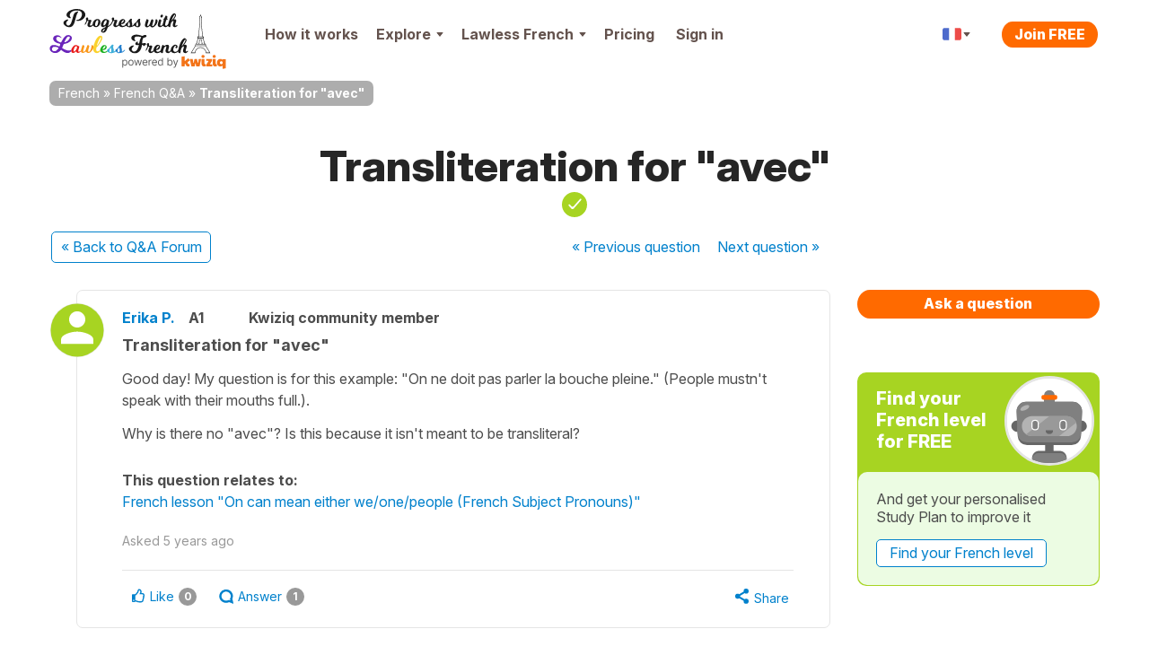

--- FILE ---
content_type: image/svg+xml
request_url: https://progress.lawlessfrench.com/theme/LangTest/img/lawlessfrench/logo-lawlessfrench-powered-by-kwiziq.svg
body_size: 17965
content:
<svg width="202" height="68" viewBox="0 0 202 68" fill="none" xmlns="http://www.w3.org/2000/svg">
<g opacity="0.9">
<path d="M28.0969 0.171333C26.1261 0.429414 23.2872 1.43827 21.7856 2.37675C19.2752 3.99562 18.2194 6.50603 19.2987 8.3126C20.1668 9.72031 23.7799 11.2219 23.7799 10.1426C23.7799 9.93147 23.5218 9.43877 23.1933 9.03992C22.4191 8.10144 22.3956 6.31834 23.1464 4.98101C24.3664 2.84599 26.8769 1.71982 30.5838 1.71982C33.3054 1.71982 34.7131 2.2829 35.6985 3.73754C37.7632 6.85796 34.6427 12.3715 30.8185 12.3715C30.0207 12.3715 29.5984 12.9815 30.1381 13.3569C30.3258 13.4742 31.2877 13.5211 32.2731 13.4742C37.5285 13.2161 41.4701 8.45337 39.734 4.44139C38.2793 1.06288 33.8216 -0.555984 28.0969 0.171333Z" fill="black"/>
<path d="M30.2554 3.22126C27.8388 3.9955 27.3461 4.79321 25.8915 10.2129C24.6714 14.788 23.9207 16.6649 22.8414 17.7911C22.0906 18.5653 21.8326 18.7061 20.9879 18.7061C20.1902 18.7061 19.8383 18.5653 19.2987 18.0257C18.9233 17.6503 18.6183 17.0872 18.5948 16.7822C18.5244 15.1164 18.7591 14.5768 20.1668 13.2395C20.6595 12.7937 20.9645 12.3245 20.8706 12.1602C20.6125 11.7614 19.5568 11.8552 18.3837 12.3948C15.1225 13.8729 14.5125 15.7968 16.5536 18.1195C19.2283 21.1696 23.9441 21.4511 26.1261 18.7061C27.2523 17.2749 27.9326 15.5622 29.0588 11.1983C30.1146 7.16285 30.8185 5.23898 31.7569 3.92512C32.2027 3.29165 32.2262 2.72856 31.8039 2.77549C31.71 2.77549 31.0296 2.96318 30.2554 3.22126Z" fill="black"/>
<path d="M139.564 5.28568C138.508 5.94261 137.429 7.27994 136.538 9.03958C135.74 10.635 134.449 14.5062 134.144 16.2189C133.98 17.2043 132.619 18.8936 131.939 18.9639C130.508 19.1282 130.203 18.4947 130.649 16.2189C130.836 15.3274 131.165 14.0135 131.423 13.3096C131.798 12.1835 131.963 12.0192 132.549 11.9488C133.816 11.7846 134.309 10.9635 133.112 10.9635C132.314 10.9635 132.291 10.8931 132.737 9.60266C133.089 8.64073 133.089 8.64073 132.385 8.03072C131.188 7.04532 130.954 7.18609 130.039 9.41497C129.687 10.3065 129.311 10.8461 128.959 10.9869C128.373 11.1981 128.209 11.9019 128.748 11.9019C128.983 11.9019 128.912 12.4885 128.373 14.5297C128.021 15.9843 127.599 17.4155 127.434 17.7205C127.082 18.4243 125.769 19.222 125.276 19.0343C124.713 18.8232 124.807 17.2747 125.487 15.1162C125.816 14.1073 126.074 13.1923 126.074 13.0516C126.074 12.6762 124.877 11.6673 124.408 11.6673C123.845 11.6673 123.422 12.5354 122.672 15.0693C121.733 18.3539 121.968 19.7851 123.54 20.3247C124.736 20.747 125.511 20.6297 126.754 19.7851L127.951 18.9874L128.654 19.6443C129.898 20.8174 131.564 20.8409 132.901 19.7147C133.276 19.3863 133.628 19.1516 133.652 19.1986C133.675 19.2455 133.816 19.5036 133.957 19.7616C134.191 20.2074 135.787 20.794 136.045 20.5359C136.115 20.489 136.256 19.6913 136.373 18.7997C136.655 16.6412 137.195 15.2335 138.086 14.3185C138.978 13.4035 139.916 13.2627 139.916 14.0604C139.916 14.3654 139.705 15.1631 139.447 15.8435C138.931 17.1808 138.837 18.7059 139.212 19.4332C139.517 19.9963 140.643 20.5828 141.441 20.5828C142.192 20.5828 142.872 20.2543 143.74 19.4566C144.867 18.4009 144.374 17.5562 143.201 18.5651C142.802 18.8936 142.333 19.1047 142.145 19.0343C141.605 18.8232 141.723 17.3216 142.38 15.562C143.107 13.6616 143.13 12.77 142.473 12.1131C142.075 11.7142 141.793 11.6438 141.066 11.7612L140.151 11.9019L141.089 10.5411C142.896 7.86649 143.13 6.64647 142.051 5.54376C141.253 4.76952 140.55 4.67567 139.564 5.28568ZM141.535 7.51456C141.277 8.49996 139.306 11.5031 138.391 12.3712L137.758 12.9577L137.922 12.3712C138.321 10.9635 140.362 7.02186 140.878 6.66993C141.605 6.15377 141.84 6.43531 141.535 7.51456Z" fill="black"/>
<path d="M125.768 6.85805C125.065 7.56191 124.877 8.40653 125.229 9.13385C125.651 9.97848 126.59 9.95502 127.34 9.08693C128.044 8.21884 128.138 7.20998 127.528 6.67036C126.918 6.13073 126.472 6.17766 125.768 6.85805Z" fill="black"/>
<path d="M41.1418 10.1892C40.6256 10.8462 40.6256 11.2216 41.1652 12.5354C41.4702 13.2628 41.4233 13.427 40.391 15.4447C39.3117 17.5328 39.2179 18.002 39.8044 18.002C40.1329 18.002 41.306 16.1251 42.0333 14.4124C42.4791 13.4035 42.5964 13.2862 43.0656 13.427C43.9807 13.7085 44.0041 13.8962 43.2533 15.4447C42.3149 17.439 42.2914 18.964 43.1595 19.7617C44.3795 20.8879 46.0922 20.8175 47.7815 19.5271L48.8138 18.7294L49.3769 19.3394C52.0281 22.2017 56.8377 19.6209 57.2366 15.0928C57.612 11.1512 52.9665 9.97809 50.0103 13.2628C49.1657 14.1778 48.8138 15.0224 48.5557 16.6413C48.368 17.744 47.0072 19.0109 46.1157 18.8936C45.1772 18.7763 45.2007 17.8847 46.1626 15.6559C47.5234 12.6058 47.2888 12.1131 44.708 12.3243L43.2064 12.4416L43.3706 11.4562C43.488 10.6819 43.441 10.3769 43.1126 10.0016C42.5495 9.36808 41.7283 9.43847 41.1418 10.1892ZM54.6089 12.9812C54.8435 13.5912 54.7731 15.2335 54.4212 16.477C53.8816 18.5182 53.2246 19.4098 52.2627 19.4098C51.2069 19.4098 50.9723 17.6267 51.6996 15.1162C52.2158 13.3331 54.1866 11.8785 54.6089 12.9812Z" fill="black"/>
<path d="M70.469 10.1891C69.9528 10.8461 69.9528 11.2215 70.4924 12.5119C70.7505 13.1688 70.7036 13.3799 69.9997 14.905C69.4836 16.0546 68.8266 16.9696 68.0289 17.7204C66.6681 19.0108 65.6358 19.6677 65.8235 19.1516C66.2928 17.7908 67.2312 13.5676 67.1139 13.2626C66.9731 12.8638 64.9789 11.7611 63.8058 11.4092C61.2485 10.6584 57.7996 14.4592 57.7996 18.0019C57.7996 19.48 58.4565 20.3247 59.7938 20.5124C60.5915 20.6062 60.92 20.5124 61.9992 19.785C63.1489 18.9873 63.2427 18.9639 63.1019 19.4566C63.0316 19.7616 62.9612 20.137 62.9612 20.2777C62.9612 20.442 62.1869 20.9581 61.2719 21.4274C59.2777 22.3893 58.5738 22.9993 58.128 24.0316C57.518 25.4393 58.5034 26.6828 60.31 26.8471C62.3042 27.0113 63.8996 25.4628 64.885 22.4128C65.3777 20.8877 65.495 20.747 66.7151 19.9962C68.7093 18.7762 69.859 17.4858 70.9382 15.2804C71.8063 13.5207 71.9705 13.3096 72.4163 13.4503C73.3078 13.7084 73.3078 13.8961 72.5805 15.4446C71.6421 17.4388 71.6186 18.9639 72.4867 19.7616C73.7067 20.8877 75.4194 20.8174 77.1087 19.527L78.141 18.7292L78.8214 19.4331C80.276 20.9581 83.3495 20.9347 85.4611 19.3862L86.1415 18.8935L87.0565 19.5973C88.2765 20.5827 89.7546 20.9112 91.3969 20.6062C92.8281 20.3481 94.6816 19.5739 95.1274 19.0343C95.3385 18.7762 95.5497 18.8466 96.3239 19.5035C98.9751 21.7793 102.612 20.6297 102.612 17.5327C102.612 16.9227 102.447 15.9373 102.236 15.3507C102.002 14.6938 101.908 13.8726 101.978 13.3565C102.283 11.3153 102.283 11.3388 101.603 11.1041C100.711 10.7757 99.984 11.3857 98.5059 13.6146C97.6143 14.9284 97.0982 15.4915 96.3474 15.8669C95.5966 16.2188 95.3151 16.5238 95.1508 17.1104C94.9866 17.7908 93.7666 18.9404 93.227 18.9404C93.1331 18.9404 93.1096 18.4242 93.18 17.7908C93.2504 17.0635 93.1331 16.1954 92.875 15.4446C92.6404 14.6938 92.5231 13.8726 92.5935 13.3565C92.8985 11.3388 92.8985 11.3388 92.2181 11.1041C91.3265 10.7757 90.5992 11.3857 89.1211 13.6146C88.2296 14.9519 87.7134 15.4915 86.9392 15.8669C86.1884 16.2423 85.9069 16.5238 85.7896 17.0869C85.4845 18.6823 82.7395 19.7381 81.4726 18.7292C81.1206 18.4712 80.7922 17.9785 80.7453 17.65C80.6279 17.0869 80.6749 17.0635 81.7072 17.0635C83.6545 17.0635 85.2499 15.5619 85.2499 13.7084C85.2499 11.7611 83.0211 10.7522 81.0033 11.808C79.4314 12.6057 78.141 14.5061 77.8594 16.43C77.6483 17.7908 76.4517 19.0108 75.4429 18.8935C74.5044 18.7762 74.5279 17.8846 75.4898 15.6557C76.8506 12.6057 76.616 12.113 74.0352 12.3242L72.5336 12.4415L72.6978 11.4561C72.8151 10.6818 72.7682 10.3768 72.4398 10.0014C71.8767 9.36797 71.0555 9.43835 70.469 10.1891ZM64.0873 12.8872C64.4862 13.2861 64.4393 14.0603 63.8996 15.4915C63.2896 17.1104 61.9054 18.7527 61.225 18.6589C60.7792 18.5885 60.7323 18.4477 60.7558 17.2981C60.7792 15.7965 61.6473 13.8726 62.6327 13.0984C63.3366 12.5353 63.6885 12.4884 64.0873 12.8872ZM83.7484 13.2392C83.5372 14.1307 82.9037 14.9519 81.9653 15.5854C81.0503 16.2188 80.7922 16.2658 80.7922 15.7731C80.7922 14.6703 82.458 12.6057 83.3261 12.6057C83.8188 12.6057 83.8657 12.6761 83.7484 13.2392ZM90.3412 18.7527C90.0361 19.4566 89.825 19.6443 89.3792 19.6443C88.6754 19.6443 88.3469 19.1046 88.2765 17.8377C88.2296 17.1104 88.3938 16.5708 89.0273 15.5384L89.825 14.2246L90.2708 16.0546C90.6696 17.7439 90.6696 17.955 90.3412 18.7527ZM99.7259 18.7527C99.4209 19.4566 99.2097 19.6443 98.764 19.6443C98.0601 19.6443 97.7316 19.1046 97.6613 17.8377C97.6143 17.1104 97.7786 16.5708 98.412 15.5384L99.2097 14.2246L99.6555 16.0546C100.054 17.7439 100.054 17.955 99.7259 18.7527ZM62.0227 23.2808C61.6942 24.2662 60.4977 25.7443 60.0284 25.7443C59.0665 25.7443 59.6061 24.407 61.0842 23.0697C61.6238 22.577 62.1165 22.2485 62.1869 22.3189C62.2573 22.3658 62.1869 22.8116 62.0227 23.2808Z" fill="black"/>
<path d="M109.322 11.9488C108.853 12.6996 107.773 16.2658 107.609 17.5796C107.421 19.1047 107.656 19.832 108.548 20.3481C109.768 21.0989 110.659 20.9112 112.583 19.5504C113.193 19.1047 113.193 19.1047 113.545 19.6208C114.014 20.2778 115.093 20.8174 115.915 20.8174C118.355 20.7939 121.452 17.2512 121.78 14.0838C121.921 12.7465 121.569 12.0661 120.56 11.6673C119.856 11.4092 119.504 11.8315 119.504 12.9342C119.504 14.2715 118.777 16.7819 118.003 18.0958C117.393 19.1516 116.548 19.6443 115.985 19.2924C115.61 19.0577 115.844 17.5327 116.595 15.3742C117.299 13.2627 117.322 12.5823 116.642 12.1365C115.164 11.1746 114.953 11.3388 113.873 14.5296C112.958 17.2043 112.348 18.3774 111.48 19.0108C110.941 19.4097 110.777 19.4331 110.471 19.1751C110.002 18.7997 110.143 17.8612 111.105 15.1396C111.504 14.0134 111.762 12.9342 111.668 12.723C111.551 12.3946 110.19 11.4326 109.838 11.4326C109.744 11.4326 109.51 11.6673 109.322 11.9488Z" fill="black"/>
<path d="M170.232 6.81482C170.232 7.37355 170.09 7.67619 169.783 7.86243C169.524 7.97884 169.193 8.46772 169.028 8.95662C168.792 9.67831 168.816 9.91111 169.17 10.5862C169.571 11.3079 169.595 11.6571 169.311 15.4984C169.004 19.9915 168.178 29.164 167.99 30.3746C167.895 30.9333 167.73 31.1429 167.4 31.1429C167.022 31.1429 166.928 31.3058 166.928 32.0275C166.928 32.5164 167.046 33.0286 167.164 33.145C167.329 33.3079 167.329 33.6106 167.187 34.0762C167.069 34.4487 166.621 35.8222 166.219 37.1259C165.606 39.0815 165.393 39.5238 165.016 39.5238C164.638 39.5238 164.567 39.6868 164.567 40.4783C164.567 41.2931 164.166 42.0847 161.971 45.6233C160.555 47.928 159.375 49.8603 159.375 49.9069C159.375 49.9534 160.531 50 161.948 50H164.497L164.638 48.9524C164.921 46.9037 166.361 45.0878 168.273 44.2963C169.358 43.854 171.577 43.854 172.663 44.2963C174.598 45.0878 176.368 47.4624 176.368 49.2317V50H178.799C180.144 50 181.301 49.9534 181.372 49.8836C181.443 49.8138 180.357 47.8582 178.941 45.5534C176.817 42.1079 176.368 41.2 176.368 40.455C176.368 39.6868 176.297 39.5238 175.896 39.5238C175.519 39.5238 175.306 39.1048 174.716 37.1259C174.315 35.8222 173.89 34.4487 173.748 34.0762C173.607 33.6106 173.607 33.3079 173.772 33.145C173.89 33.0286 174.008 32.5164 174.008 32.0275C174.008 31.3058 173.914 31.1429 173.536 31.1429C173.206 31.1429 173.04 30.9333 172.946 30.3746C172.757 29.1873 171.931 20.0148 171.624 15.4751C171.365 11.6339 171.365 11.2847 171.766 10.5862C172.12 9.91111 172.143 9.67831 171.907 8.95662C171.742 8.46772 171.412 7.97884 171.152 7.86243C170.845 7.67619 170.704 7.37355 170.704 6.81482C170.704 6.37249 170.609 6 170.468 6C170.35 6 170.232 6.37249 170.232 6.81482ZM170.987 8.491C171.483 8.91005 171.553 9.98095 171.129 10.6561C170.798 11.1683 171.129 17.3143 171.955 25.8349L172.474 31.1429H170.539H168.58V30.491C168.58 30.1418 168.839 27.0222 169.17 23.5767C169.925 15.4519 170.161 10.7725 169.783 10.563C169.382 10.3069 169.477 9.00317 169.925 8.51429C170.397 8.00212 170.444 8.00212 170.987 8.491ZM173.3 32.0741C173.3 32.5164 173.135 32.5397 170.468 32.5397C167.801 32.5397 167.636 32.5164 167.636 32.0741C167.636 31.6317 167.801 31.6085 170.468 31.6085C173.135 31.6085 173.3 31.6317 173.3 32.0741ZM173.843 36.1249C174.315 37.7079 174.716 39.1048 174.716 39.2677C174.716 39.4074 174.291 39.5238 173.654 39.5238C172.45 39.5238 172.521 39.6635 172.049 36.381L171.766 34.2857H170.468H169.17L168.816 36.8466L168.462 39.4074L167.352 39.4772C166.715 39.5238 166.219 39.454 166.219 39.3608C166.219 39.2677 166.597 37.8476 167.093 36.1947L167.966 33.2381H170.468H172.97L173.843 36.1249ZM171.577 36.4974C171.719 37.4519 171.86 38.5228 171.86 38.872C171.884 39.5238 171.86 39.5238 170.468 39.5238C169.5 39.5238 169.052 39.4307 169.052 39.2212C169.052 39.0815 169.17 37.964 169.335 36.7767L169.618 34.6116L170.468 34.6815L171.294 34.7513L171.577 36.4974ZM175.896 40.6878V41.3862H170.468H165.039V40.6878V39.9894H170.468H175.896V40.6878ZM178.327 45.5767L180.616 49.3016H178.728C176.935 49.3016 176.84 49.2783 176.84 48.7661C176.84 47.1831 174.787 44.6222 172.899 43.8074C171.742 43.3185 169.193 43.3185 168.037 43.8074C166.149 44.6222 164.095 47.1831 164.095 48.7661C164.095 49.2783 164.001 49.3016 162.207 49.3016H160.319L162.608 45.5767L164.898 41.8519H170.468H176.038L178.327 45.5767Z" fill="black"/>
<path d="M95.5316 29.3613C93.3323 29.938 92.1609 31.1633 92.1609 32.8211C92.1609 34.4549 93.9299 36.1368 95.8663 36.377C97.1333 36.4972 97.205 36.2809 96.3683 35.1517C95.2686 33.638 95.436 32.2445 96.7986 31.4997C97.444 31.1393 97.946 31.0912 99.7151 31.2114C100.886 31.2835 102.177 31.4516 102.584 31.5958L103.301 31.8841L102.56 33.3978C102.082 34.3108 101.675 35.6563 101.46 36.8816C101.125 38.9719 100.958 39.2362 99.9063 38.9719C99.3326 38.8277 99.2848 38.7316 99.4043 37.8427C99.4999 37.0738 99.4521 36.9056 99.1413 36.9056C97.8982 36.9056 96.2009 38.8758 96.6791 39.7407C97.1572 40.6297 97.6592 40.846 99.2369 40.7979L100.767 40.7498L100.623 41.3986C100.528 41.783 100.169 42.8882 99.7868 43.8733C98.6632 46.8285 97.205 48.198 95.1252 48.198C94.4559 48.198 94.0734 48.0058 93.4518 47.3811C92.1131 46.0356 92.3761 44.4259 94.169 42.696C95.2447 41.6388 95.2686 41.2304 94.2646 41.2304C92.5195 41.2304 89.7226 43.1765 89.4118 44.57C89.101 46.0356 90.7983 48.3182 92.9976 49.3993C93.9777 49.8799 94.5515 50 96.2249 50C97.97 50 98.4242 49.9039 99.476 49.3513C101.675 48.198 103.253 45.6993 103.899 42.4077C104.066 41.5667 104.281 40.7739 104.377 40.6778C104.687 40.2933 105.548 40.7739 105.691 41.3745C105.883 42.1434 106.432 42.0953 107.652 41.2063C108.847 40.3414 109.182 39.4044 108.512 38.8998C108.154 38.6355 107.628 38.5875 106.217 38.6836L104.377 38.8277L104.52 37.0978C104.759 33.7822 105.452 32.3406 106.791 32.3406C109.014 32.3406 110.329 30.1542 108.536 29.4575C107.795 29.1691 107.006 29.3373 105.644 29.986L104.64 30.4666L103.134 29.986C101.436 29.4094 98.9501 28.9769 97.6592 29.001C97.205 29.001 96.2488 29.1691 95.5316 29.3613Z" fill="black"/>
<path d="M151.208 33.5088C149.09 34.6712 146.39 40.2409 145.529 45.2536C145.366 46.3434 144.272 47.6753 143.178 48.1596C141.967 48.7165 141.06 48.5955 140.292 47.7963C139.733 47.1909 139.617 46.8761 139.617 45.9075C139.617 43.7038 141.339 41.1611 142.503 41.6212C142.922 41.7907 143.015 42.4446 142.642 42.4446C142.503 42.4446 142.293 42.7109 142.13 43.05C141.595 44.2608 143.085 44.8904 144.039 43.8491C145.482 42.2266 143.341 39.8534 140.99 40.5073C138.988 41.0885 137.103 43.3406 136.87 45.4958C136.73 46.9488 135.543 48.3291 134.566 48.208C133.635 48.1111 133.588 47.1909 134.403 44.5756C134.961 42.7109 135.008 42.4204 134.729 41.7181C134.124 40.1925 132.424 40.023 130.353 41.2338L129.399 41.7907L128.677 41.1369C128.281 40.7979 127.839 40.5073 127.723 40.5073C127.35 40.5073 126.885 41.5486 126.233 43.7765C125.325 46.9003 125.302 46.9246 124.394 47.651C123.254 48.547 121.788 48.7165 120.973 48.0385C120.624 47.7721 120.298 47.2636 120.251 46.9246C120.135 46.3434 120.182 46.3191 121.206 46.3191C123.138 46.3191 124.72 44.7693 124.72 42.8562C124.72 40.8463 122.509 39.805 120.507 40.8947C118.948 41.7181 117.668 43.6796 117.388 45.6653C117.179 47.0698 115.992 48.3291 114.991 48.208C114.06 48.0869 114.083 47.1667 115.038 44.8662C116.388 41.7181 116.155 41.2095 113.595 41.4275L112.105 41.5486L112.268 40.5315C112.384 39.7324 112.338 39.4176 112.012 39.0301C111.453 38.3763 110.639 38.4489 110.057 39.2238C109.545 39.9019 109.545 40.2893 110.08 41.6454C110.383 42.3961 110.336 42.5656 109.312 44.6482C108.241 46.8035 108.148 47.2878 108.73 47.2878C109.056 47.2878 110.22 45.3505 110.941 43.5827C111.383 42.5414 111.5 42.4204 111.965 42.5656C112.873 42.8562 112.896 43.05 112.151 44.6482C111.22 46.7066 111.197 48.2807 112.058 49.104C113.269 50.2664 114.968 50.1937 116.644 48.8618L117.668 48.0385L118.343 48.765C119.437 49.9516 121.415 50.2664 123.394 49.5641C123.975 49.3704 124.581 49.0556 124.72 48.8618C124.906 48.6197 125.116 48.6923 125.651 49.2735C126.187 49.8305 126.512 49.9758 127.094 49.9031C127.862 49.8305 127.862 49.8063 128.025 48.3049C128.328 45.3747 129.422 43.05 130.795 42.2993C132.005 41.6697 132.122 42.1055 131.4 44.6967C131.051 45.9317 130.772 47.2151 130.772 47.5542C130.772 49.2493 132.983 50.4359 134.799 49.7336C135.124 49.6125 135.73 49.1767 136.195 48.765L136.986 48.0143L137.429 48.547C138.104 49.3219 139.617 49.9516 140.897 49.9516C142.061 49.9516 144.272 49.104 144.598 48.5228C144.854 48.1111 145.203 48.208 145.203 48.7165C145.203 49.3462 145.738 49.7336 146.785 49.8789L147.693 50L147.856 48.2807C148.066 45.9075 148.741 44.1155 149.858 43.0742C151.604 41.4517 152.069 42.1055 151.161 44.8177C150.393 47.1667 150.393 48.0143 151.161 48.9587C151.79 49.7578 152.884 50.0969 153.978 49.8547C154.653 49.6852 156.375 48.1596 156.375 47.7479C156.375 47.2394 155.63 47.2636 155.095 47.7721C154.792 48.0627 154.373 48.2564 154.117 48.208C153.419 48.0627 153.466 46.7308 154.327 44.2608C155.002 42.2266 155.048 41.936 154.769 41.3791C154.49 40.8463 153.768 40.362 153.349 40.4346C153.279 40.4346 152.884 40.5073 152.465 40.5799L151.72 40.7494L152.628 39.466C153.605 38.1099 154.373 36.6327 154.583 35.6641C154.839 34.5259 153.512 32.9761 152.348 33.0003C152.185 33.0245 151.673 33.2424 151.208 33.5088ZM153.442 34.9134C153.815 35.5188 151.417 39.8292 149.881 41.3306L149.16 42.0571L149.765 40.5073C151.487 36.1242 152.884 33.9689 153.442 34.9134ZM123.231 42.3719C123.021 43.2921 122.393 44.1397 121.462 44.7935C120.554 45.4474 120.298 45.4958 120.298 44.9873C120.298 43.8491 121.95 41.7181 122.812 41.7181C123.3 41.7181 123.347 41.7907 123.231 42.3719Z" fill="black"/>
<path d="M82.5025 66.4447C82.225 66.4447 82 66.2198 82 65.9422V57.9363C82 57.6682 82.2174 57.4508 82.4855 57.4508C82.7536 57.4508 82.9709 57.6682 82.9709 57.9363V58.4126C82.9709 58.4553 83.0055 58.4899 83.0482 58.4899C83.0744 58.4899 83.0987 58.4767 83.1132 58.4549C83.1847 58.3471 83.2793 58.2139 83.3968 58.0555C83.5302 57.8767 83.7204 57.7177 83.9674 57.5786C84.2172 57.4366 84.5551 57.3657 84.9809 57.3657C85.5317 57.3657 86.0172 57.5034 86.4373 57.7787C86.8575 58.0541 87.1854 58.4445 87.421 58.9498C87.6567 59.4552 87.7745 60.0513 87.7745 60.7384C87.7745 61.4311 87.6567 62.0315 87.421 62.5397C87.1854 63.0451 86.8589 63.4368 86.4416 63.7151C86.0243 63.9904 85.543 64.1281 84.998 64.1281C84.5778 64.1281 84.2414 64.0586 83.9887 63.9195C83.736 63.7775 83.5416 63.6171 83.4053 63.4383C83.2787 63.2694 83.179 63.1276 83.1063 63.0127C83.0962 62.9967 83.0786 62.9869 83.0597 62.9869C83.0295 62.9869 83.005 63.0113 83.005 63.0416V65.9422C83.005 66.2198 82.78 66.4447 82.5025 66.4447ZM82.988 60.7213C82.988 61.2153 83.0604 61.6511 83.2051 62.0287C83.3499 62.4034 83.5614 62.6973 83.8397 62.9102C84.1179 63.1203 84.4586 63.2253 84.8617 63.2253C85.2819 63.2253 85.6325 63.1146 85.9135 62.8932C86.1974 62.6689 86.4104 62.368 86.5523 61.9904C86.6971 61.6099 86.7695 61.1869 86.7695 60.7213C86.7695 60.2614 86.6985 59.8469 86.5566 59.4779C86.4175 59.106 86.2059 58.8121 85.922 58.5964C85.641 58.3778 85.2875 58.2685 84.8617 58.2685C84.4529 58.2685 84.1094 58.3721 83.8311 58.5793C83.5529 58.7837 83.3428 59.0705 83.2009 59.4395C83.0589 59.8058 82.988 60.233 82.988 60.7213Z" fill="#4D4D4D"/>
<path d="M91.725 64.1281C91.1345 64.1281 90.6164 63.9876 90.1706 63.7065C89.7278 63.4255 89.3814 63.0323 89.1316 62.5269C88.8846 62.0216 88.7611 61.4311 88.7611 60.7554C88.7611 60.0741 88.8846 59.4793 89.1316 58.9711C89.3814 58.4629 89.7278 58.0683 90.1706 57.7873C90.6164 57.5062 91.1345 57.3657 91.725 57.3657C92.3155 57.3657 92.8322 57.5062 93.2751 57.7873C93.7208 58.0683 94.0671 58.4629 94.3141 58.9711C94.564 59.4793 94.6889 60.0741 94.6889 60.7554C94.6889 61.4311 94.564 62.0216 94.3141 62.5269C94.0671 63.0323 93.7208 63.4255 93.2751 63.7065C92.8322 63.9876 92.3155 64.1281 91.725 64.1281ZM91.725 63.2253C92.1735 63.2253 92.5426 63.1103 92.8322 62.8804C93.1218 62.6504 93.3361 62.3481 93.4752 61.9733C93.6143 61.5986 93.6839 61.1926 93.6839 60.7554C93.6839 60.3182 93.6143 59.9108 93.4752 59.5332C93.3361 59.1557 93.1218 58.8505 92.8322 58.6177C92.5426 58.3849 92.1735 58.2685 91.725 58.2685C91.2764 58.2685 90.9074 58.3849 90.6178 58.6177C90.3282 58.8505 90.1139 59.1557 89.9747 59.5332C89.8356 59.9108 89.7661 60.3182 89.7661 60.7554C89.7661 61.1926 89.8356 61.5986 89.9747 61.9733C90.1139 62.3481 90.3282 62.6504 90.6178 62.8804C90.9074 63.1103 91.2764 63.2253 91.725 63.2253Z" fill="#4D4D4D"/>
<path d="M97.7319 63.9919C97.4412 63.9919 97.1847 63.8019 97.1 63.5238L95.4469 58.0982C95.3487 57.7761 95.5897 57.4508 95.9264 57.4508C96.1508 57.4508 96.3478 57.6 96.4088 57.8159L97.7103 62.4261C97.7158 62.4454 97.7334 62.4588 97.7536 62.4588C97.7737 62.4588 97.7914 62.4454 97.7968 62.4259L99.0405 57.9671C99.1256 57.6619 99.4036 57.4508 99.7204 57.4508C100.038 57.4508 100.316 57.6627 100.401 57.9686L101.628 62.4088C101.634 62.4283 101.651 62.4418 101.672 62.4418C101.692 62.4418 101.709 62.4284 101.715 62.4091L103.016 57.8156C103.077 57.5998 103.274 57.4508 103.498 57.4508C103.835 57.4508 104.076 57.7763 103.978 58.0984L102.325 63.5238C102.24 63.8019 101.984 63.9919 101.693 63.9919C101.398 63.9919 101.139 63.7961 101.058 63.5122L99.7776 59.016C99.7693 58.9869 99.7427 58.9669 99.7125 58.9669C99.6823 58.9669 99.6557 58.9869 99.6474 59.016L98.3671 63.5122C98.2863 63.7961 98.027 63.9919 97.7319 63.9919Z" fill="#4D4D4D"/>
<path d="M107.784 64.1281C107.154 64.1281 106.61 63.989 106.153 63.7108C105.699 63.4297 105.348 63.038 105.101 62.5355C104.857 62.0301 104.735 61.4424 104.735 60.7724C104.735 60.1024 104.857 59.5119 105.101 59.0009C105.348 58.4871 105.692 58.0868 106.132 57.8C106.575 57.5105 107.091 57.3657 107.682 57.3657C108.023 57.3657 108.359 57.4225 108.691 57.536C109.023 57.6496 109.326 57.8341 109.598 58.0896C109.871 58.3423 110.088 58.6773 110.25 59.0946C110.412 59.5119 110.493 60.0258 110.493 60.6362C110.493 60.8714 110.302 61.062 110.067 61.062H105.885C105.645 61.062 105.45 60.8676 105.45 60.6277C105.45 60.3878 105.645 60.1933 105.885 60.1933H108.47C109.023 60.1933 109.504 59.72 109.259 59.225C109.256 59.2185 109.252 59.2119 109.249 59.2053C109.104 58.9158 108.897 58.6872 108.627 58.5197C108.36 58.3522 108.045 58.2685 107.682 58.2685C107.282 58.2685 106.935 58.3678 106.643 58.5666C106.353 58.7625 106.13 59.018 105.974 59.3331C105.818 59.6482 105.74 59.9861 105.74 60.3466V60.9258C105.74 61.4197 105.825 61.8385 105.996 62.182C106.169 62.5227 106.409 62.7824 106.715 62.9613C107.022 63.1373 107.378 63.2253 107.784 63.2253C108.048 63.2253 108.287 63.1884 108.5 63.1146C108.715 63.038 108.901 62.9244 109.057 62.7739C109.106 62.7262 109.151 62.6749 109.193 62.62C109.356 62.4057 109.618 62.2592 109.878 62.3319C110.158 62.4108 110.324 62.7111 110.173 62.9604C110.089 63.0975 109.99 63.2255 109.875 63.3446C109.634 63.5916 109.336 63.7846 108.981 63.9237C108.626 64.06 108.227 64.1281 107.784 64.1281Z" fill="#4D4D4D"/>
<path d="M112.284 63.9919C112.006 63.9919 111.781 63.7669 111.781 63.4894V57.9363C111.781 57.6682 111.999 57.4508 112.267 57.4508C112.535 57.4508 112.752 57.6682 112.752 57.9363V58.3987C112.752 58.4208 112.77 58.4388 112.793 58.4388C112.809 58.4388 112.824 58.4283 112.83 58.4126C112.952 58.101 113.164 57.8471 113.468 57.651C113.78 57.4494 114.132 57.3486 114.524 57.3486C114.598 57.3486 114.69 57.3501 114.801 57.3529C114.944 57.3566 115.052 57.4745 115.052 57.6173V58.1503C115.052 58.2709 114.937 58.366 114.818 58.3494C114.699 58.3295 114.572 58.3196 114.439 58.3196C114.121 58.3196 113.837 58.3863 113.587 58.5197C113.34 58.6503 113.144 58.832 112.999 59.0648C112.857 59.2948 112.786 59.5574 112.786 59.8526V63.4894C112.786 63.7669 112.561 63.9919 112.284 63.9919Z" fill="#4D4D4D"/>
<path d="M118.547 64.1281C117.917 64.1281 117.373 63.989 116.916 63.7108C116.462 63.4297 116.111 63.038 115.864 62.5355C115.62 62.0301 115.498 61.4424 115.498 60.7724C115.498 60.1024 115.62 59.5119 115.864 59.0009C116.111 58.4871 116.454 58.0868 116.895 57.8C117.337 57.5105 117.854 57.3657 118.445 57.3657C118.785 57.3657 119.122 57.4225 119.454 57.536C119.786 57.6496 120.088 57.8341 120.361 58.0896C120.633 58.3423 120.851 58.6773 121.012 59.0946C121.174 59.5119 121.255 60.0258 121.255 60.6362C121.255 60.8714 121.065 61.062 120.829 61.062H116.648C116.408 61.062 116.213 60.8676 116.213 60.6277C116.213 60.3878 116.408 60.1933 116.648 60.1933H119.233C119.785 60.1933 120.267 59.72 120.022 59.225C120.018 59.2185 120.015 59.2119 120.012 59.2053C119.867 58.9158 119.66 58.6872 119.39 58.5197C119.123 58.3522 118.808 58.2685 118.445 58.2685C118.044 58.2685 117.698 58.3678 117.406 58.5666C117.116 58.7625 116.893 59.018 116.737 59.3331C116.581 59.6482 116.503 59.9861 116.503 60.3466V60.9258C116.503 61.4197 116.588 61.8385 116.758 62.182C116.931 62.5227 117.171 62.7824 117.478 62.9613C117.785 63.1373 118.141 63.2253 118.547 63.2253C118.811 63.2253 119.049 63.1884 119.262 63.1146C119.478 63.038 119.664 62.9244 119.82 62.7739C119.869 62.7262 119.914 62.6749 119.956 62.62C120.119 62.4057 120.381 62.2592 120.64 62.3319C120.921 62.4108 121.087 62.7111 120.935 62.9604C120.852 63.0975 120.753 63.2255 120.638 63.3446C120.396 63.5916 120.098 63.7846 119.743 63.9237C119.389 64.06 118.99 64.1281 118.547 64.1281Z" fill="#4D4D4D"/>
<path d="M125.014 64.1281C124.469 64.1281 123.988 63.9904 123.57 63.7151C123.153 63.4368 122.827 63.0451 122.591 62.5397C122.355 62.0315 122.238 61.4311 122.238 60.7384C122.238 60.0513 122.355 59.4552 122.591 58.9498C122.827 58.4445 123.155 58.0541 123.575 57.7787C123.995 57.5034 124.48 57.3657 125.031 57.3657C125.457 57.3657 125.793 57.4366 126.04 57.5786C126.29 57.7177 126.48 57.8767 126.611 58.0555C126.735 58.2189 126.833 58.3553 126.905 58.4649C126.916 58.4805 126.933 58.4899 126.952 58.4899C126.982 58.4899 127.007 58.4652 127.007 58.4347V55.773C127.007 55.4955 127.232 55.2705 127.51 55.2705C127.787 55.2705 128.012 55.4955 128.012 55.773V63.5064C128.012 63.7745 127.795 63.9919 127.527 63.9919C127.258 63.9919 127.041 63.7745 127.041 63.5064V63.0634C127.041 63.0211 127.007 62.9869 126.965 62.9869C126.938 62.9869 126.913 63.0006 126.899 63.023C126.827 63.136 126.73 63.2744 126.607 63.4383C126.47 63.6171 126.276 63.7775 126.023 63.9195C125.771 64.0586 125.434 64.1281 125.014 64.1281ZM125.15 63.2253C125.553 63.2253 125.894 63.1203 126.172 62.9102C126.451 62.6973 126.662 62.4034 126.807 62.0287C126.952 61.6511 127.024 61.2153 127.024 60.7213C127.024 60.233 126.953 59.8058 126.811 59.4395C126.669 59.0705 126.459 58.7837 126.181 58.5793C125.903 58.3721 125.559 58.2685 125.15 58.2685C124.724 58.2685 124.37 58.3778 124.086 58.5964C123.805 58.8121 123.593 59.106 123.451 59.4779C123.312 59.8469 123.243 60.2614 123.243 60.7213C123.243 61.1869 123.314 61.6099 123.455 61.9904C123.6 62.368 123.813 62.6689 124.094 62.8932C124.378 63.1146 124.73 63.2253 125.15 63.2253Z" fill="#4D4D4D"/>
<path d="M133.507 63.9919C133.239 63.9919 133.022 63.7745 133.022 63.5064V55.773C133.022 55.4955 133.246 55.2705 133.524 55.2705C133.802 55.2705 134.027 55.4955 134.027 55.773V58.4347C134.027 58.4652 134.051 58.4899 134.082 58.4899C134.1 58.4899 134.118 58.4805 134.128 58.4649C134.2 58.3553 134.297 58.2189 134.418 58.0555C134.552 57.8767 134.742 57.7177 134.989 57.5786C135.239 57.4366 135.577 57.3657 136.002 57.3657C136.553 57.3657 137.039 57.5034 137.459 57.7787C137.879 58.0541 138.207 58.4445 138.443 58.9498C138.678 59.4552 138.796 60.0513 138.796 60.7384C138.796 61.4311 138.678 62.0315 138.443 62.5397C138.207 63.0451 137.88 63.4368 137.463 63.7151C137.046 63.9904 136.565 64.1281 136.019 64.1281C135.599 64.1281 135.263 64.0586 135.01 63.9195C134.758 63.7775 134.563 63.6171 134.427 63.4383C134.304 63.2744 134.206 63.136 134.134 63.023C134.12 63.0006 134.096 62.9869 134.069 62.9869C134.027 62.9869 133.992 63.0211 133.992 63.0634V63.5064C133.992 63.7745 133.775 63.9919 133.507 63.9919ZM134.009 60.7213C134.009 61.2153 134.082 61.6511 134.227 62.0287C134.371 62.4034 134.583 62.6973 134.861 62.9102C135.139 63.1203 135.48 63.2253 135.883 63.2253C136.303 63.2253 136.654 63.1146 136.935 62.8932C137.219 62.6689 137.432 62.368 137.574 61.9904C137.719 61.6099 137.791 61.1869 137.791 60.7213C137.791 60.2614 137.72 59.8469 137.578 59.4779C137.439 59.106 137.227 58.8121 136.944 58.5964C136.663 58.3778 136.309 58.2685 135.883 58.2685C135.474 58.2685 135.131 58.3721 134.853 58.5793C134.574 58.7837 134.364 59.0705 134.222 59.4395C134.08 59.8058 134.009 60.233 134.009 60.7213Z" fill="#4D4D4D"/>
<path d="M140.507 66.4447C140.336 66.4447 140.184 66.4305 140.051 66.4021C139.887 66.3708 139.808 66.2092 139.854 66.0489L139.892 65.9165C139.969 65.6509 140.243 65.507 140.519 65.513C140.574 65.5142 140.626 65.5125 140.677 65.5079C140.864 65.4908 141.03 65.4071 141.175 65.2566C141.323 65.109 141.458 64.8691 141.58 64.5369L141.641 64.3707C141.722 64.1481 141.722 63.9038 141.64 63.6812L139.6 58.1345C139.478 57.8027 139.723 57.4508 140.077 57.4508C140.293 57.4508 140.486 57.5881 140.557 57.7927L142.233 62.631C142.24 62.6503 142.258 62.6632 142.278 62.6632C142.298 62.6632 142.317 62.6503 142.323 62.631L144 57.7921C144.07 57.5878 144.263 57.4508 144.479 57.4508C144.832 57.4508 145.077 57.8031 144.955 58.1344L142.431 64.9457C142.306 65.2836 142.152 65.5632 141.967 65.7847C141.783 66.0089 141.568 66.175 141.324 66.2829C141.083 66.3908 140.81 66.4447 140.507 66.4447Z" fill="#4D4D4D"/>
<path d="M156.907 65.0428C156.191 65.0428 155.613 64.9489 155.175 64.7611C154.748 64.5622 154.395 64.2363 154.117 63.7833C153.881 63.3994 153.669 62.8768 153.479 62.2153C153.43 62.0414 153.225 61.9712 153.088 62.0843L152.525 62.5478C152.467 62.5954 152.433 62.6677 152.433 62.7442V64.6591C152.433 64.7978 152.324 64.9102 152.19 64.9102H149.277C149.143 64.9102 149.034 64.7976 149.034 64.6587L149.049 54.2055C149.05 54.081 149.138 53.9754 149.257 53.9574L152.17 53.5171C152.317 53.4949 152.449 53.6129 152.448 53.7663L152.435 58.6114C152.434 58.8235 152.672 58.9408 152.831 58.8066L156.356 55.8301C156.464 55.7391 156.623 55.7601 156.705 55.8762L158.251 58.057C158.332 58.1708 158.306 58.3309 158.194 58.4115L155.941 60.0308C155.865 60.0858 155.825 60.1811 155.841 60.2759C155.968 61.033 156.141 61.5668 156.362 61.8774C156.608 62.2089 156.966 62.3746 157.436 62.3746C157.54 62.3746 157.656 62.3648 157.782 62.3453C157.95 62.3194 158.104 62.4603 158.083 62.6341L157.828 64.7936C157.815 64.9102 157.724 65.0017 157.611 65.0113C157.363 65.0323 157.128 65.0428 156.907 65.0428Z" fill="#F26500"/>
<path d="M158.392 56.9122C158.359 56.7555 158.475 56.6072 158.63 56.6072H161.395C161.513 56.6072 161.614 56.6949 161.634 56.815L162.296 60.7171C162.342 60.9891 162.718 60.996 162.773 60.7259L163.578 56.8062C163.602 56.6902 163.701 56.6072 163.816 56.6072H166.18C166.295 56.6072 166.394 56.6905 166.418 56.8067L167.237 60.8369C167.293 61.108 167.669 61.1006 167.715 60.8276L168.379 56.816C168.399 56.6954 168.5 56.6072 168.619 56.6072H170.745C170.899 56.6072 171.014 56.7535 170.983 56.9094L169.416 64.7102C169.393 64.8267 169.293 64.9102 169.178 64.9102H165.74C165.626 64.9102 165.526 64.8272 165.503 64.711L164.89 61.7131C164.835 61.446 164.466 61.4481 164.414 61.7157L163.835 64.7084C163.812 64.8257 163.712 64.9102 163.596 64.9102H160.287C160.173 64.9102 160.074 64.8282 160.05 64.713L158.392 56.9122Z" fill="#F26500"/>
<path d="M174.382 65.0428C173.484 65.0428 172.783 64.7445 172.281 64.1479C171.779 63.5513 171.527 62.7392 171.527 61.7117V56.8583C171.527 56.7197 171.636 56.6072 171.77 56.6072H174.684C174.818 56.6072 174.927 56.7197 174.927 56.8583V61.5625C174.927 61.8166 174.991 62.0155 175.119 62.1591C175.258 62.2917 175.313 62.358 175.527 62.358C175.628 62.358 175.73 62.3433 175.833 62.3138C176.004 62.2648 176.2 62.3702 176.214 62.5537L176.35 64.3273C176.357 64.4118 176.322 64.495 176.254 64.5416C176.034 64.6913 175.76 64.8086 175.431 64.8937C175.056 64.9931 174.788 65.0428 174.382 65.0428ZM173.227 55.3643C172.725 55.3643 172.297 55.2041 171.944 54.8837C171.602 54.5522 171.431 54.1489 171.431 53.6739C171.431 53.1988 171.613 52.801 171.976 52.4806C172.34 52.1602 172.757 52 173.227 52C173.719 52 174.141 52.1657 174.494 52.4972C174.857 52.8286 175.039 53.2209 175.039 53.6739C175.039 54.16 174.857 54.5633 174.494 54.8837C174.13 55.2041 173.708 55.3643 173.227 55.3643Z" fill="#F26500"/>
<path d="M176.756 63.2125C176.756 63.1632 176.77 63.115 176.796 63.0739L179.328 59.1182C179.435 58.9513 179.319 58.7286 179.126 58.7286H177.111C176.977 58.7286 176.868 58.6161 176.868 58.4775V56.8583C176.868 56.7197 176.977 56.6072 177.111 56.6072H183.296C183.43 56.6072 183.539 56.7197 183.539 56.8583V58.3246C183.539 58.372 183.526 58.4184 183.501 58.4585L181.095 62.4039C180.993 62.5711 181.11 62.7889 181.301 62.7889H183.36C183.494 62.7889 183.603 62.9013 183.603 63.04V64.6591C183.603 64.7978 183.494 64.9102 183.36 64.9102H176.999C176.865 64.9102 176.756 64.7978 176.756 64.6591V63.2125Z" fill="#F26500"/>
<path d="M187.011 65.0428C186.113 65.0428 185.413 64.7445 184.911 64.1479C184.408 63.5513 184.157 62.7392 184.157 61.7117V56.8583C184.157 56.7197 184.266 56.6072 184.4 56.6072H187.314C187.448 56.6072 187.557 56.7197 187.557 56.8583V61.5625C187.557 61.8166 187.621 62.0155 187.749 62.1591C187.888 62.2917 187.943 62.358 188.157 62.358C188.257 62.358 188.359 62.3433 188.463 62.3138C188.634 62.2648 188.83 62.3702 188.844 62.5537L188.98 64.3273C188.987 64.4118 188.952 64.495 188.884 64.5416C188.664 64.6913 188.39 64.8086 188.06 64.8937C187.686 64.9931 187.418 65.0428 187.011 65.0428ZM185.857 55.3643C185.354 55.3643 184.927 55.2041 184.574 54.8837C184.232 54.5522 184.061 54.1489 184.061 53.6739C184.061 53.1988 184.243 52.801 184.606 52.4806C184.97 52.1602 185.386 52 185.857 52C186.349 52 186.771 52.1657 187.124 52.4972C187.487 52.8286 187.669 53.2209 187.669 53.6739C187.669 54.16 187.487 54.5633 187.124 54.8837C186.76 55.2041 186.338 55.3643 185.857 55.3643Z" fill="#F26500"/>
<path d="M195.491 64.451C195.491 64.185 195.08 64.0664 194.899 64.2555C194.751 64.4104 194.59 64.5403 194.417 64.6451C193.979 64.9102 193.455 65.0428 192.845 65.0428C192.076 65.0428 191.392 64.8495 190.793 64.4628C190.205 64.065 189.745 63.5402 189.414 62.8883C189.093 62.2254 188.933 61.5183 188.933 60.767C188.933 59.9715 189.109 59.2479 189.462 58.596C189.815 57.9331 190.29 57.4193 190.889 57.0547C191.498 56.6791 192.156 56.4912 192.861 56.4912C193.471 56.4912 193.989 56.6238 194.417 56.889C194.59 56.9938 194.751 57.1236 194.899 57.2785C195.08 57.4676 195.491 57.3491 195.491 57.0831V56.9744C195.491 56.8357 195.6 56.7233 195.734 56.7233H198.632C198.766 56.7233 198.875 56.8357 198.875 56.9744V66.8567C198.875 66.9774 198.792 67.081 198.677 67.1034L195.779 67.6711C195.63 67.7005 195.491 67.5819 195.491 67.4244V64.451ZM193.904 62.4243C194.331 62.4243 194.695 62.2696 194.994 61.9603C195.304 61.6399 195.47 61.2642 195.491 60.8333V60.7007C195.48 60.2698 195.315 59.8997 194.994 59.5904C194.673 59.2699 194.31 59.1097 193.904 59.1097C193.465 59.1097 193.086 59.2755 192.765 59.6069C192.455 59.9384 192.3 60.3251 192.3 60.767C192.3 61.2311 192.461 61.6233 192.781 61.9437C193.102 62.2641 193.476 62.4243 193.904 62.4243Z" fill="#F26500"/>
<path fill-rule="evenodd" clip-rule="evenodd" d="M79.0818 41.1875C78.7316 41.5655 77.9753 42.5782 77.4008 43.4375C76.8263 44.297 76.2071 45 76.0246 45C75.8418 45 75.3961 45.2332 75.0338 45.5182C74.0011 46.3305 74.1248 47.4658 75.3688 48.5895C75.9153 49.0833 76.6746 49.5557 77.0563 49.6395C77.4378 49.7232 77.8811 49.8315 78.0413 49.88C78.6673 50.0693 81.4618 49.5052 82.4541 48.9895C83.5808 48.4035 84.8751 47.1155 84.8751 46.58C84.8751 46.062 84.5896 46.1837 83.6356 47.1082C83.1486 47.58 82.4563 48.0382 82.0976 48.1265C81.4511 48.2852 81.4461 48.2755 81.5616 47.0737C81.6371 46.2862 81.5371 45.5235 81.2766 44.8997C80.8353 43.8437 80.7513 42.083 81.1146 41.5085C81.4203 41.025 80.9786 40.5 80.2663 40.5C79.9651 40.5 79.4321 40.8095 79.0818 41.1875ZM77.4043 44.7412C76.4483 46.2947 76.3348 47.9597 77.1308 48.7557C78.0136 49.6385 79.1361 48.6185 79.1141 46.954C79.1023 46.078 78.5863 43.8778 78.3331 43.6245C78.2508 43.5423 77.8328 44.0447 77.4043 44.7412Z" fill="#076FC8"/>
<path fill-rule="evenodd" clip-rule="evenodd" d="M69.7085 41.0627C69.288 41.5094 68.4742 42.5784 67.9002 43.4377C67.326 44.2972 66.707 45.0002 66.5245 45.0002C66.011 45.0002 64.875 45.9892 64.875 46.4362C64.875 46.6559 64.678 47.0677 64.4375 47.3512C64.027 47.8349 64.0267 47.8459 64.4345 47.5302C64.8037 47.2444 64.8915 47.2527 65.0192 47.5849C65.1017 47.8002 65.0857 48.1114 64.9835 48.2769C64.864 48.4699 64.9035 48.5122 65.0937 48.3944C65.2647 48.2887 65.7542 48.5314 66.252 48.9684C67.8267 50.3509 70.867 50.3669 73.2797 49.0052L74.6837 48.2129L75.3417 48.8259C76.168 49.5954 76.766 49.8907 77.875 50.0759C78.883 50.2444 78.2142 49.8857 77.0562 49.6367C76.6745 49.5547 75.9152 49.0834 75.3687 48.5897C74.6065 47.9012 74.375 47.5067 74.375 46.8962C74.375 46.4584 74.5157 45.9424 74.6875 45.7497C74.9532 45.4517 74.9347 45.4487 74.5625 45.7304C74.322 45.9124 74.125 46.3197 74.125 46.6354C74.125 47.0174 73.8435 47.3834 73.283 47.7297C72.82 48.0159 72.3837 48.2502 72.3137 48.2502C72.2437 48.2502 72.2425 47.7529 72.311 47.1452C72.3872 46.4674 72.2787 45.5799 72.0302 44.8504C71.5472 43.4327 71.5177 42.5089 71.9275 41.6097C72.1892 41.0354 72.1657 40.8982 71.7547 40.5977C71.027 40.0654 70.5435 40.1754 69.7085 41.0627ZM78.582 41.4772C77.7275 42.4809 76.754 44.0002 76.9655 44.0002C77.0307 44.0002 77.3412 43.5844 77.6552 43.0762C77.9695 42.5679 78.5527 41.7804 78.9515 41.3262C79.3505 40.8719 79.6177 40.5002 79.5455 40.5002C79.473 40.5002 79.0395 40.9399 78.582 41.4772ZM77.9727 43.8087C77.8702 43.9827 77.624 44.4064 77.426 44.7502L77.0657 45.3752L77.5897 44.7502C77.878 44.4064 78.1242 44.0127 78.137 43.8752C78.1497 43.7377 78.2567 43.8502 78.375 44.1252C78.5502 44.5327 78.593 44.5472 78.6075 44.2024C78.63 43.6567 78.2145 43.3989 77.9727 43.8087ZM68.166 44.8617C67.3452 46.1444 67.1795 47.2037 67.6187 48.3589C67.9062 49.1149 68.619 49.1974 69.2112 48.5429C69.7102 47.9914 69.7387 46.5939 69.2862 44.8752L68.957 43.6252L68.166 44.8617ZM83.4472 47.0069C82.8682 47.5532 82.4697 48.0002 82.5617 48.0002C82.6537 48.0002 83.1535 47.5857 83.6722 47.0789C84.755 46.0217 85.1805 46.1417 84.5285 47.3204L84.0832 48.1252L84.6022 47.5002C85.132 46.8622 85.1985 46.2274 84.75 46.0902C84.6125 46.0479 84.0262 46.4604 83.4472 47.0069Z" fill="#29A6D5"/>
<path fill-rule="evenodd" clip-rule="evenodd" d="M60.0595 41.2684C58.7827 41.9424 57.4575 43.8209 57.1155 45.4417C56.876 46.5777 56.9005 46.8859 57.294 47.6884C57.9902 49.1084 59.1407 49.7509 60.9745 49.7444C63.2285 49.7364 65.4105 48.6047 65.039 47.6364C64.921 47.3289 64.7157 47.3702 63.8235 47.8802C61.9777 48.9354 60.1222 48.4869 59.8342 46.9162C59.7652 46.5404 59.9392 46.4424 60.7955 46.3754C62.222 46.2637 63.1245 45.7837 63.8032 44.7754C64.6127 43.5727 64.556 42.3924 63.6442 41.4807C62.7572 40.5937 61.481 40.5182 60.0595 41.2684ZM61.5267 42.2737C60.8265 42.8244 59.875 44.4612 59.875 45.1149C59.875 45.8129 60.6737 45.5169 61.783 44.4079C62.6075 43.5834 62.875 43.1239 62.875 42.5329C62.875 41.6029 62.4767 41.5264 61.5267 42.2737Z" fill="#01A907"/>
<path fill-rule="evenodd" clip-rule="evenodd" d="M55.2055 30.9706C53.2565 32.3824 51.3799 35.6359 50.0262 39.9506C49.6679 41.0921 49.3699 42.4421 49.3637 42.9506C49.3574 43.4591 49.2089 44.2119 49.0334 44.6234C48.5134 45.8429 49.4712 48.2546 50.8404 49.1739C52.5897 50.3481 54.4597 50.1756 56.2187 48.6781C57.1054 47.9231 57.1714 47.7814 56.9999 47.0004C56.8177 46.1704 56.8017 46.1609 56.4062 46.6439C55.1897 48.1304 53.7315 48.4061 52.8687 47.3126C52.4209 46.7454 52.3437 46.3796 52.4267 45.2209C52.5184 43.9381 52.6307 43.7109 53.7224 42.5959C55.1929 41.0941 57.8732 37.1246 58.7729 35.1164C59.1402 34.2961 59.4542 33.1374 59.4704 32.5411C59.4949 31.6436 59.3794 31.3534 58.7984 30.8536C57.8074 30.0011 56.4845 30.0441 55.2055 30.9706ZM57.0059 32.7886C56.6409 33.2224 55.9689 34.3191 55.5124 35.2261C54.6304 36.9784 53.0452 41.2536 53.2144 41.4231C53.5062 41.7146 55.3477 39.0116 56.6464 36.3859C58.4879 32.6626 58.6734 30.8069 57.0059 32.7886Z" fill="#FACE16"/>
<path fill-rule="evenodd" clip-rule="evenodd" d="M36.9105 41.1874C36.5458 41.8746 35.125 46.5534 35.125 47.0671C35.125 47.3351 35.0113 47.4591 34.8543 47.3621C34.3185 47.0309 35.3803 48.7179 36.0288 49.2279C37.0123 50.0016 38.3245 49.9131 39.6028 48.9874L40.6553 48.2246L41.524 48.9874C43.1743 50.4364 45.5678 49.7976 47.3543 47.4314C49.4445 44.6629 49.971 42.2551 48.7043 41.2586C47.631 40.4144 47.2708 40.6664 47.1045 42.3776C46.9455 44.0139 46.5573 45.3774 45.8495 46.7864C45.23 48.0191 44.706 48.4999 43.9823 48.4999C43.4418 48.4999 43.375 48.3914 43.375 47.5129C43.375 46.9699 43.6633 45.6134 44.0155 44.4981C44.3678 43.3831 44.6208 42.2444 44.578 41.9674C44.4838 41.3599 43.337 40.6151 42.808 40.8179C42.5965 40.8991 42.0695 42.0506 41.6175 43.4194C41.1715 44.7699 40.6638 46.1584 40.489 46.5051C40.0218 47.4324 38.8745 48.4999 38.3458 48.4999C37.5513 48.4999 37.5555 47.4731 38.3603 44.9606C39.2853 42.0731 39.3008 41.6726 38.5088 41.1536C37.7118 40.6314 37.1998 40.6421 36.9105 41.1874Z" fill="#FA8C00"/>
<path fill-rule="evenodd" clip-rule="evenodd" d="M27.75 41.2091C25.9745 42.2919 24.125 45.3221 24.125 47.1484C24.125 48.7541 24.9518 49.7286 26.325 49.7419C27.2723 49.7511 28.2902 49.2841 28.9767 48.5254C29.5295 47.9146 29.875 47.8499 29.875 48.3566C29.875 48.9101 31.1108 49.7499 31.9253 49.7499C33.0838 49.7499 34.875 48.5849 34.875 47.8314C34.875 47.3534 34.4595 47.4224 33.6253 48.0391C33.0205 48.4864 32.83 48.5239 32.5105 48.2586C31.9858 47.8231 32.0152 47.4641 32.7805 44.9556C33.1447 43.7626 33.3803 42.6241 33.304 42.4254C33.2278 42.2266 32.8558 41.9866 32.4775 41.8916C32.099 41.7966 31.5122 41.5009 31.1735 41.2344C30.3847 40.6139 28.746 40.6019 27.75 41.2091ZM28.6957 42.5511C27.2715 44.0711 26.3118 47.7994 27.252 48.1601C28.5708 48.6664 31.5265 43.8459 30.7035 42.5309C30.3028 41.8904 29.3055 41.9004 28.6957 42.5511Z" fill="#E70300"/>
<path fill-rule="evenodd" clip-rule="evenodd" d="M18.7075 29.9479C16.9395 30.9007 15.1322 33.1849 13.4782 36.5574C12.8455 37.8474 12.7165 37.9709 12.139 37.8374C9.86425 37.3114 7.79325 35.7742 7.3895 34.3122C7.114 33.3139 7.4655 32.1029 8.13475 31.7447C8.9745 31.2952 10.6925 31.4729 11.838 32.1279C13.1 32.8494 13.125 32.8552 13.125 32.4239C13.125 31.9259 11.6128 30.5724 10.5705 30.1377C8.52575 29.2847 5.50375 29.9147 4.43425 31.4167C2.354 34.3382 5.1025 37.9669 10.2168 39.0512C11.0238 39.2222 11.7375 39.5019 11.803 39.6732C11.9285 39.9999 11.177 42.1882 10.8755 42.3747C10.779 42.4342 9.86775 42.1294 8.85 41.6974C7.3995 41.0814 6.54125 40.8894 4.875 40.8077C2.96 40.7134 2.66575 40.7612 1.898 41.2892C0.45 42.2847 0 43.1044 0 44.7467C0 46.6847 0.92575 48.0822 2.859 49.0624C3.988 49.6349 4.53125 49.7489 6.10725 49.7444C8.4685 49.7377 9.7765 49.1902 11.5127 47.4824L12.7753 46.2404L14.2627 47.4047C16.3965 49.0749 18.0417 49.7499 19.9788 49.7499C21.3563 49.7499 21.7308 49.6414 22.7843 48.9374C23.8385 48.2327 24.0105 47.9984 24.0785 47.1727L24.157 46.2207L23.4035 46.6102C22.2902 47.1859 20.1508 47.0994 18.304 46.4042C16.4993 45.7249 13.817 44.2694 13.9268 44.0289C13.967 43.9404 14.3938 42.8857 14.875 41.6849C15.5522 39.9949 15.8592 39.5014 16.234 39.5009C16.5002 39.5004 17.4565 39.3187 18.359 39.0969C24.4607 37.5982 27.1228 32.0872 22.825 29.8512C21.903 29.3714 19.6805 29.4237 18.7075 29.9479ZM19.5142 32.1272C18.7038 32.9379 16.625 36.7747 16.625 37.4604C16.625 37.8714 17.7378 37.5902 19.0335 36.8517C20.3612 36.0952 22.2913 33.9502 22.5002 32.9989C22.78 31.7254 22.4718 31.2499 21.3665 31.2499C20.5853 31.2499 20.2175 31.4242 19.5142 32.1272ZM3.972 42.9794C3.08175 43.3652 2.375 44.4857 2.375 45.5114C2.375 47.4274 4.8315 48.3872 7.0455 47.3364C7.79 46.9832 9.875 44.6497 9.875 44.1697C9.875 44.0819 9.39675 43.7659 8.8125 43.4674C7.6475 42.8727 4.866 42.5922 3.972 42.9794Z" fill="#5A0DB3"/>
</g>
</svg>
